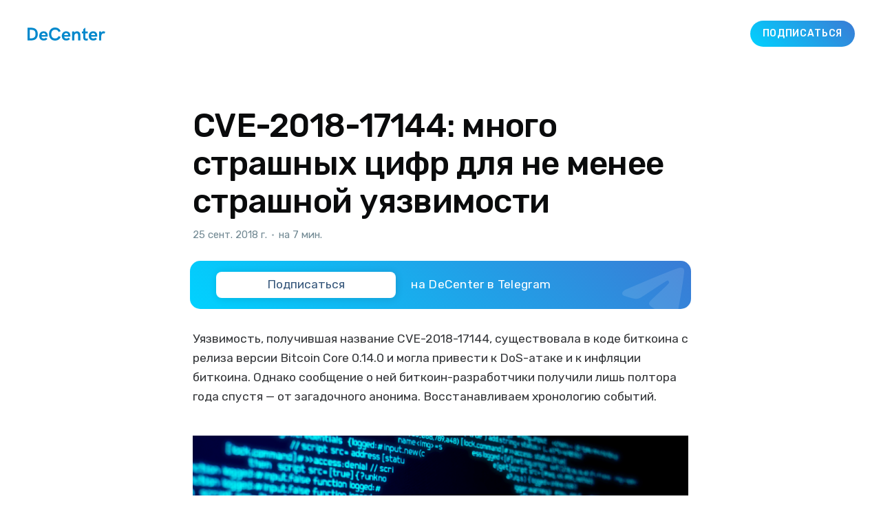

--- FILE ---
content_type: text/html; charset=utf-8
request_url: https://decenter.org/cve-2018-17144-mnogo-strashnykh-cifr-dlya-ne-menee-strashnoi-uyazvimosti/
body_size: 15668
content:
<!DOCTYPE html>
<html lang="ru" class="auto-color">
<head>

    <title>CVE-2018-17144: много страшных цифр для не менее страшной уязвимости</title>
    <meta charset="utf-8" />
    <meta http-equiv="X-UA-Compatible" content="IE=edge" />
    <meta name="HandheldFriendly" content="True" />
    <meta name="viewport" content="width=device-width, initial-scale=1.0" />

    <link rel="icon" href="/assets/favicon.png">
    <!-- <link rel="shortcut icon" href="/favicon.ico" type="image/png">-->

    <link rel="stylesheet" type="text/css" href="/assets/built/screen.css?v=6c7da54748" />
    
    <link rel="canonical" href="https://decenter.org/cve-2018-17144-mnogo-strashnykh-cifr-dlya-ne-menee-strashnoi-uyazvimosti/" />
    <meta name="referrer" content="no-referrer-when-downgrade" />
    
    <meta property="og:site_name" content="DeCenter" />
    <meta property="og:type" content="article" />
    <meta property="og:title" content="CVE-2018-17144: много страшных цифр для не менее страшной уязвимости" />
    <meta property="og:description" content="Уязвимость, получившая название CVE-2018-17144, существовала в коде биткоина с релиза версии Bitcoin Core 0.14.0 и могла привести к DoS-атаке и к инфляции биткоина. Однако сообщение о ней биткоин-разработчики получили лишь полтора года спустя — от загадочного анонима. Восстанавливаем хронологию событий. Твиты с упоминанием бага начали появляться 18 сентября. Вечером" />
    <meta property="og:url" content="https://decenter.org/cve-2018-17144-mnogo-strashnykh-cifr-dlya-ne-menee-strashnoi-uyazvimosti/" />
    <meta property="og:image" content="https://old.decenter.org/storage/posts/images/cve-2018-17144-mnogo-strashnykh-bukv-dlya-ne-menee-strashnoi-uyazvimosti.png" />
    <meta property="article:published_time" content="2018-09-25T14:15:00.000Z" />
    <meta property="article:modified_time" content="2018-12-28T06:15:31.000Z" />
    
    <meta property="article:publisher" content="https://www.facebook.com/decenterorg" />
    <meta name="twitter:card" content="summary_large_image" />
    <meta name="twitter:title" content="CVE-2018-17144: много страшных цифр для не менее страшной уязвимости" />
    <meta name="twitter:description" content="Уязвимость, получившая название CVE-2018-17144, существовала в коде биткоина с релиза версии Bitcoin Core 0.14.0 и могла привести к DoS-атаке и к инфляции биткоина. Однако сообщение о ней биткоин-разработчики получили лишь полтора года спустя — от загадочного анонима. Восстанавливаем хронологию событий. Твиты с упоминанием бага начали появляться 18 сентября. Вечером" />
    <meta name="twitter:url" content="https://decenter.org/cve-2018-17144-mnogo-strashnykh-cifr-dlya-ne-menee-strashnoi-uyazvimosti/" />
    <meta name="twitter:image" content="https://old.decenter.org/storage/posts/images/cve-2018-17144-mnogo-strashnykh-bukv-dlya-ne-menee-strashnoi-uyazvimosti.png" />
    <meta name="twitter:label1" content="Written by" />
    <meta name="twitter:data1" content="user" />
    <meta name="twitter:label2" content="Filed under" />
    <meta name="twitter:data2" content="" />
    <meta name="twitter:site" content="@decenterorg" />
    
    <script type="application/ld+json">
{
    "@context": "https://schema.org",
    "@type": "Article",
    "publisher": {
        "@type": "Organization",
        "name": "DeCenter",
        "url": "https://decenter.org/",
        "logo": {
            "@type": "ImageObject",
            "url": "https://decenter.org/favicon.ico",
            "width": 48,
            "height": 48
        }
    },
    "author": {
        "@type": "Person",
        "name": "user",
        "url": "https://decenter.org/author/user/",
        "sameAs": []
    },
    "headline": "CVE-2018-17144: много страшных цифр для не менее страшной уязвимости",
    "url": "https://decenter.org/cve-2018-17144-mnogo-strashnykh-cifr-dlya-ne-menee-strashnoi-uyazvimosti/",
    "datePublished": "2018-09-25T14:15:00.000Z",
    "dateModified": "2018-12-28T06:15:31.000Z",
    "image": {
        "@type": "ImageObject",
        "url": "https://old.decenter.org/storage/posts/images/cve-2018-17144-mnogo-strashnykh-bukv-dlya-ne-menee-strashnoi-uyazvimosti.png"
    },
    "description": "Уязвимость, получившая название CVE-2018-17144, существовала в коде биткоина с\nрелиза версии Bitcoin Core 0.14.0 и могла привести к DoS-атаке и к инфляции\nбиткоина. Однако сообщение о ней биткоин-разработчики получили лишь полтора года\nспустя — от загадочного анонима. Восстанавливаем хронологию событий.\n\nТвиты [https://twitter.com/LukeDashjr/status/1042131591596793856] с упоминанием\nбага начали появляться [https://twitter.com/dexx7y/status/1042305249808195586] \n18 сентября. Вечером того же дня в",
    "mainEntityOfPage": {
        "@type": "WebPage",
        "@id": "https://decenter.org/"
    }
}
    </script>

    <meta name="generator" content="Ghost 4.48" />
    <link rel="alternate" type="application/rss+xml" title="DeCenter" href="https://decenter.org/rss/" />
    <script defer src="https://unpkg.com/@tryghost/portal@~1.22.0/umd/portal.min.js" data-ghost="https://decenter.org/" crossorigin="anonymous"></script><style id="gh-members-styles">.gh-post-upgrade-cta-content,
.gh-post-upgrade-cta {
    display: flex;
    flex-direction: column;
    align-items: center;
    font-family: -apple-system, BlinkMacSystemFont, 'Segoe UI', Roboto, Oxygen, Ubuntu, Cantarell, 'Open Sans', 'Helvetica Neue', sans-serif;
    text-align: center;
    width: 100%;
    color: #ffffff;
    font-size: 16px;
}

.gh-post-upgrade-cta-content {
    border-radius: 8px;
    padding: 40px 4vw;
}

.gh-post-upgrade-cta h2 {
    color: #ffffff;
    font-size: 28px;
    letter-spacing: -0.2px;
    margin: 0;
    padding: 0;
}

.gh-post-upgrade-cta p {
    margin: 20px 0 0;
    padding: 0;
}

.gh-post-upgrade-cta small {
    font-size: 16px;
    letter-spacing: -0.2px;
}

.gh-post-upgrade-cta a {
    color: #ffffff;
    cursor: pointer;
    font-weight: 500;
    box-shadow: none;
    text-decoration: underline;
}

.gh-post-upgrade-cta a:hover {
    color: #ffffff;
    opacity: 0.8;
    box-shadow: none;
    text-decoration: underline;
}

.gh-post-upgrade-cta a.gh-btn {
    display: block;
    background: #ffffff;
    text-decoration: none;
    margin: 28px 0 0;
    padding: 8px 18px;
    border-radius: 4px;
    font-size: 16px;
    font-weight: 600;
}

.gh-post-upgrade-cta a.gh-btn:hover {
    opacity: 0.92;
}</style>
    <script defer src="/public/cards.min.js?v=6c7da54748"></script><style>:root {--ghost-accent-color: #0088cc;}</style>
    <link rel="stylesheet" type="text/css" href="/public/cards.min.css?v=6c7da54748">

    <link rel="preconnect" href="https://fonts.gstatic.com" crossorigin>
    <link href="https://fonts.googleapis.com/css2?family=Rubik:ital,wght@0,300;0,400;0,500;1,400&display=swap" rel="stylesheet">
</head>

<body class="post-template tag-hash-ru has-sans-body">
<div class="viewport">

    <header id="gh-head" class="gh-head">
        <nav class="gh-head-inner inner gh-container">

            <div class="gh-head-brand">
                <a class="gh-burger" role="button">
                    <div class="gh-burger-box">
                        <div class="gh-burger-inner"></div>
                    </div>
                </a>
                <a class="gh-head-logo" href="https://decenter.org">
                    <?xml version="1.0" encoding="UTF-8"?>
<svg version="1.1" viewBox="0 0 35.357 5.9534" xmlns="http://www.w3.org/2000/svg">
 <g transform="translate(-79.84 -151.15)">
  <path d="m79.84 157.02v-5.7777h1.6682c1.9622 0 2.998 1.0549 2.998 2.9316 0 1.7992-1.0687 2.8456-3.0062 2.8456h-1.66zm1.0361-0.95277h0.52599c1.2687 0 2.0682-0.49477 2.0682-1.9381 0-1.3698-0.5588-1.9341-1.9783-1.9341h-0.61595v3.8724zm6.3103 1.0017c-1.3586 0-2.0357-0.97737-2.0357-2.069 0-1.071 0.63235-2.118 1.9622-2.118 1.4888 0 1.9209 1.0549 1.9209 2.1098 0 0.18415-0.03228 0.31089-0.03228 0.31089h-2.7982c0.06509 0.50271 0.38338 0.8382 0.97472 0.8382 0.4445 0 0.73025-0.0736 1.0197-0.37624l0.68527 0.60113c-0.47704 0.51091-1.0197 0.70327-1.6968 0.70327zm-0.98319-2.486h1.8518c-0.06535-0.55192-0.35084-0.86254-0.94218-0.86254-0.55086 0-0.82815 0.36777-0.90964 0.86254zm6.196 2.5188c1.1462 0 2.0638-0.58472 2.5247-1.6642l-0.96255-0.39265c-0.31009 0.77682-0.81994 1.0716-1.5621 1.0716-1.2361 0-1.7621-0.87921-1.7621-2.0283 0-1.0713 0.52599-1.9502 1.7457-1.9502 0.75036 0 1.3459 0.29448 1.5621 1.0549l0.97102-0.38444c-0.46911-1.0795-1.3787-1.66-2.5249-1.66-1.8968 0-2.7818 1.3983-2.7818 2.9808 0 1.5864 0.89323 2.9723 2.79 2.9723zm5.0535-0.0328c-1.3581 0-2.0352-0.97737-2.0352-2.069 0-1.071 0.63235-2.118 1.9619-2.118 1.4888 0 1.9211 1.0549 1.9211 2.1098a1.3758 1.3758 0 0 1-0.03254 0.31089h-2.7982c0.06535 0.50271 0.38365 0.8382 0.97499 0.8382 0.4445 0 0.73025-0.0736 1.0197-0.37624l0.68527 0.60113c-0.47731 0.51091-1.0197 0.70327-1.6968 0.70327zm-0.98293-2.486h1.8521c-0.06535-0.55192-0.35084-0.86254-0.94245-0.86254-0.5506 0-0.82815 0.36777-0.90964 0.86254zm3.6671 2.4368h1.0075v-2.2365c0-0.51091 0.46885-0.98531 1.0197-0.98531 0.51805 0 0.65246 0.39264 0.65246 0.89535v2.3265h1.0118v-2.4532c0-0.85461-0.43657-1.7007-1.5052-1.7007-0.39952 0-0.85248 0.14287-1.1787 0.54371v-0.47439h-1.0075v4.0849zm6.3386 0.082a2.3117 2.3117 0 0 0 0.73422-0.12277v-0.90355s-0.28972 0.1389-0.61595 0.1389c-0.31009 0-0.4445-0.13097-0.4445-0.33523v-2.0402h1.0604v-0.90408h-1.0604v-1.7251l-0.93398 0.7112v1.0139h-0.67733v0.90382h0.66093v2.0524c0 0.74427 0.47307 1.2102 1.2766 1.2102zm3.2306-0.0328c-1.3584 0-2.0354-0.97737-2.0354-2.069 0-1.071 0.63235-2.118 1.9619-2.118 1.4888 0 1.9214 1.0549 1.9214 2.1098 0 0.18415-0.0328 0.31089-0.0328 0.31089h-2.798c0.0651 0.50271 0.38338 0.8382 0.97472 0.8382 0.4445 0 0.73025-0.0736 1.0197-0.37624l0.68527 0.60113c-0.47731 0.51091-1.0197 0.70327-1.6968 0.70327zm-0.98293-2.486h1.8518c-0.0654-0.55192-0.35084-0.86254-0.94245-0.86254-0.55033 0-0.82814 0.36777-0.90937 0.86254zm3.6669 2.4368h0.95858v-1.8931c0-0.7276 0.38339-1.3044 0.94642-1.3044 0.21616 0 0.3302 0.041 0.44847 0.13917l0.45296-0.81756c-0.24473-0.19235-0.59557-0.26987-0.86068-0.26987-0.34264 0-0.69348 0.15928-0.97896 0.58049v-0.51937h-0.96679v4.0849z" fill-rule="evenodd" stroke-width=".26458"/>
 </g>
</svg>

                </a>

                <div class="gh-social-telegram">
                    <a class="gh-social-telegram" target="_blank" href="https://t.me/+TeocoA-v7Uk3M2Uy">
    <svg width="25" height="25" viewBox="0 0 25 25" fill="none" xmlns="http://www.w3.org/2000/svg">
        <mask id="mask0_18_8" style="mask-type:alpha" maskUnits="userSpaceOnUse" x="0" y="0" width="25" height="25">
            <path fill-rule="evenodd" clip-rule="evenodd"
                d="M12.5 0C19.4036 0 25 5.596 25 12.5C25 19.4036 19.4036 25 12.5 25C5.5964 25 0 19.4036 0 12.5C0 5.596 5.5964 0 12.5 0Z"
                fill="white" />
        </mask>
        <g mask="url(#mask0_18_8)">
            <path fill-rule="evenodd" clip-rule="evenodd" d="M-5 -5H30V30H-5V-5Z" fill="#2CA5E0" />
        </g>
        <mask id="mask1_18_8" style="mask-type:alpha" maskUnits="userSpaceOnUse" x="6" y="7" width="12" height="12">
            <path fill-rule="evenodd" clip-rule="evenodd"
                d="M15.7556 7.89401C16.9673 7.50401 17.5 7.61801 17.2455 8.78001C17.0204 9.80801 15.6186 13.7278 15.2357 14.7585C14.9347 15.569 14.4082 17.3069 14.0153 17.8966C13.2677 18.9333 12.4872 17.5618 12.1562 16.7566C10.5477 13.6046 11.5707 14.4727 7.96786 12.7692C6.76246 12.3178 6.23796 11.4484 7.31626 10.879C7.55088 10.767 8.18418 10.5383 8.86134 10.3026L9.3719 10.1263C10.0488 9.89404 10.6809 9.68234 10.9134 9.60101C11.4365 9.41901 14.5439 8.28401 15.7556 7.89401Z"
                fill="white" />
        </mask>
        <g mask="url(#mask1_18_8)">
            <path fill-rule="evenodd" clip-rule="evenodd" d="M1.73071 2.69202H22.3076V23.2692H1.73071V2.69202Z"
                fill="white" />
        </g>
    </svg>
</a>                </div>
            </div>
            <div class="gh-head-menu">
                
            </div>
            <div class="gh-head-actions">
                <a class="gh-head-button ton-gay-gradient" target="_blank" href="https://t.me/+TeocoA-v7Uk3M2Uy">Подписаться</a>
            </div>
        </nav>
    </header>

    <div class="site-content">
        



<main id="site-main" class="site-main">
    <article class="article post tag-hash-ru image-small">

        <header class="article-header gh-canvas">


            <h1 class="article-title">CVE-2018-17144: много страшных цифр для не менее страшной уязвимости</h1>

            <div class="article-byline">
                <section class="article-byline-content">
                    <div class="article-byline-meta">
                        <div class="byline-meta-content">
                            <time class="byline-meta-date" datetime="2018-09-25">25 сент. 2018 г.</time>
                            <span class="byline-reading-time">
                                <span class="bull">&bull;</span>
                                на 7 мин.
                            </span>
                        </div>
                    </div>
                </section>

                <a class="gh-subscribe ton-gay-gradient" target="_blank" href="https://t.me/+TeocoA-v7Uk3M2Uy">
    <div class="gh-subscribe__head">
        <svg class="gh-subscribe__head-icon" fill="currentColor" viewBox="0 0 190 170">
            <path
                d="M152.531 170c-1.48 0-2.95-.438-4.21-1.293l-47.642-32.316-25.552 18.386a7.502 7.502 0 01-11.633-4.174l-12.83-48.622L4.821 84.452a7.501 7.501 0 01-.094-13.975L179.04 1.117a7.503 7.503 0 0110.282 8.408l-29.423 154.379a7.499 7.499 0 01-7.367 6.096zm-47.669-48.897l42.437 28.785 22.894-120.124-82.687 79.566 17.156 11.638c.07.043.135.089.2.135zm-35.327-6.401l5.682 21.53 12.242-8.809-16.03-10.874a7.478 7.478 0 01-1.894-1.847zM28.136 77.306l31.478 12.035a7.5 7.5 0 014.573 5.092l3.992 15.129a7.504 7.504 0 012.26-4.624l78.788-75.814z">
            </path>
        </svg>
        <div class="gh-subscribe__head-text">Подписаться</div>
    </div>

    <div class="gh-subscribe__tail">
        <div class="gh-subscribe__tail-text">на DeCenter в Telegram</div>
    </div>

    <div class="gh-subscribe__skin">
        <svg class="gh-subscribe__skin-icon" fill="currentColor" viewBox="1 3.5 16.451 13.479"
            xmlns="http://www.w3.org/2000/svg">
            <path
                d="M 1.749 9.361 C 6.275 7.44 9.293 6.173 10.804 5.561 C 15.115 3.814 16.011 3.51 16.595 3.5 C 16.724 3.498 17.011 3.529 17.197 3.676 C 17.354 3.8 17.397 3.968 17.418 4.086 C 17.439 4.203 17.464 4.472 17.444 4.681 C 17.21 7.073 16.199 12.878 15.685 15.557 C 15.467 16.691 15.036 16.933 14.621 16.971 C 13.719 17.051 13.038 16.527 12.164 15.97 C 10.798 15.097 10.295 14.862 8.969 14.01 C 7.436 13.026 8.272 12.511 9.146 11.627 C 9.375 11.395 13.376 7.791 13.452 7.472 C 13.462 7.432 13.33 7.033 13.24 6.954 C 13.149 6.875 13.015 6.902 12.918 6.924 C 12.781 6.954 10.598 8.36 6.369 11.141 C 5.749 11.556 5.188 11.758 4.685 11.747 C 4.131 11.735 3.065 11.442 2.272 11.191 C 1.3 10.883 0.941 10.738 1.008 10.215 C 1.043 9.942 1.29 9.658 1.749 9.361 Z"
                fill-rule="evenodd" />
        </svg>
    </div>
</a>            </div>

            <figure class="article-image">
                <img
                    srcset="https://old.decenter.org/storage/posts/images/cve-2018-17144-mnogo-strashnykh-bukv-dlya-ne-menee-strashnoi-uyazvimosti.png 300w,
                            https://old.decenter.org/storage/posts/images/cve-2018-17144-mnogo-strashnykh-bukv-dlya-ne-menee-strashnoi-uyazvimosti.png 600w,
                            https://old.decenter.org/storage/posts/images/cve-2018-17144-mnogo-strashnykh-bukv-dlya-ne-menee-strashnoi-uyazvimosti.png 1000w,
                            https://old.decenter.org/storage/posts/images/cve-2018-17144-mnogo-strashnykh-bukv-dlya-ne-menee-strashnoi-uyazvimosti.png 2000w"
                    sizes="(min-width: 1400px) 1400px, 92vw"
                    src="https://old.decenter.org/storage/posts/images/cve-2018-17144-mnogo-strashnykh-bukv-dlya-ne-menee-strashnoi-uyazvimosti.png"
                    alt="CVE-2018-17144: много страшных цифр для не менее страшной уязвимости"
                />
            </figure>
        </header>

        <section class="gh-content gh-canvas">
            <p>Уязвимость, получившая название CVE-2018-17144, существовала в коде биткоина с релиза версии Bitcoin Core 0.14.0 и могла привести к DoS-атаке и к инфляции биткоина. Однако сообщение о ней биткоин-разработчики получили лишь полтора года спустя — от загадочного анонима. Восстанавливаем хронологию событий.</p><figure class="kg-card kg-image-card"><img src="https://decenter.org/content/images/XxFeRshwRpoZxP2PxCTHSYmhGjKE7XVXjcpIFNjA.png" class="kg-image" alt="баги в биткоине" loading="lazy"></figure><p><a href="https://twitter.com/LukeDashjr/status/1042131591596793856">Твиты</a> с упоминанием бага <a href="https://twitter.com/dexx7y/status/1042305249808195586">начали появляться</a> 18 сентября. Вечером того же дня в твиттере биткоин кэша появилось <a href="https://twitter.com/bitcoin/status/1042299187373592576">сообщение</a> с саркастичным хэштегом <a href="https://twitter.com/hashtag/BestDevelopersInTheWorld?src=hash">#BestDevelopersInTheWorld</a>: «Критический баг в [механизме] консенсуса в ПО Bitcoin Core (патч уже выпущен) позволил бы злоумышленнику убить 95% биткоин-нод».</p><p>Однако с появления отрывочной информации об обнаруженном баге сообществу пришлось ждать полного официального отчета несколько дней — он был опубликован на сайте Bitcoin Core 20 сентября.</p><p>Один из Core-разработчиков Лука Дашр <a href="https://twitter.com/LukeDashjr/status/1042104255170195456">заявил</a>, что «только майнеры могли эксплуатировать баг за определенную цену, так что все зависит от ваших приоритетов — вы можете не захотеть прерывать выходной». Но стоимость атаки была бы лишь относительно большой и равнялась текущей награде майнера (12.5 биткоина, или $80,600). Зато взамен хакер мог бы выпускать биткоины свыше установленной фиксированной эмиссии и осуществлять двойное расходование, по сути, на любую сумму.</p><p>В <a href="https://bitcointalk.org/index.php?topic=5035144.0">посте</a>, опубликованном на Bitcointalk на выходных, модератор Bitcointalk и сабреддита r/bitcoin Theymos назвал этот баг худшим с <a href="https://en.bitcoin.it/wiki/Value_overflow_incident#cite_note-4">2010 года</a>. Тогда сгенерированный 74638 блок содержал транзакцию размером 184.4 миллиарда биткоина, что в 8780 раз превышало совокупную эмиссию биткоина. Хакер обнаружил, что код для проверки транзакций на потраченные монеты не работал для слишком больших транзакций. Сатоши и другие биткоин-разработчики выпустили обновление ПО, но сеть с миллиардами лишних монет успела просуществовать 9 часов.</p><h2 id="-">Официальное заявление</h2><p>20 сентября разработчики Bitcoin Core признались, что приняли решение скрыть одну из двух обнаруженных уязвимостей, «чтобы как можно быстрее выпустить обновления». «Было решено начать с патча и объявления наименее сложной DoS-уязвимости, одновременно связываясь с майнерами, бизнесами и другими пострадавшими системами, при этом отложив полноценное описание ситуации, чтобы дать системам время на обновление», — говорится в <a href="https://bitcoincore.org/en/2018/09/20/notice/">заявлении</a> на сайте Bitcoin Core.</p><p>Уязвимость содержалась в версиях Bitcoin Core начиная с 0.14.0, когда была добавлена оптимизация, которая позволяла избегать затратных проверок того, что множественные входы одной транзакции не расходовали один и тот же вход дважды. А в Bitcoin Core 0.15 было внесено еще одно изменение: вместо утверждения, что выход, помеченный как израсходованный, ранее не расходовался, система просто утверждала, что он существует. Таким образом, в Bitcoin Core 0.15.X, 0.16.0, 0.16.1 и 0.16.2 при попытке двойного расходования выхода транзакции в рамках одной транзакции внутри блока (того, в котором расходуемый выход был создан), система бы выдала ошибку утверждения. Однако если выход, который пытаются повторно израсходовать, был создан в предыдущем блоке, майнеры могут затребовать уже потраченную сумму дважды и таким образом осуществить инфляцию биткоина.</p><p>В ночь с 17 на 18 сентября Bitcoin Core опубликовал две версии клиента, которые не содержат обнаруженные баги: Bitcoin Core 0.17.0rc4 и Bitcoin Core 0.16.3. На момент публикации официального заявления (20 сентября) разработчики Core писали, что, по их предположениям, более половины хэшрейта биткоина уже использует обновленные ноды.</p><p>Объявления с призывом обновить ПО публиковались на Reddit, Bitcointalk и в Twitter. «У вас должна быть запущена версия Bitcoin Core 0.16.3 и никакая другая. Более старые версии не должны существовать в сети. Если вы знаете кого-либо, кто имеет более старую версию, скажите им обновить ее как можно скорее», — <a href="https://www.reddit.com/r/Bitcoin/comments/9hkoo6/new_info_escalates_importance_upgrading_to_0163/">пишет</a> Theymos в посте, закрепленном на верху сабреддита r/bitcoin.</p><p>Однако в понедельник, 24 сентября, Лука Дашр опубликовал <a href="http://luke.dashjr.org/programs/bitcoin/files/charts/security.html?201817144">диаграмму</a>, на которой видно, что более 87% сети все еще может пострадать от бага. И такая медлительность майнеров вызвала много вопросов, в том числе и к идеалу децентрализации. «Это продолжается каждый день, мы доверяем майнерам и теряем доверие к нам из-за претензий на децентрализованность сети», — <a href="https://twitter.com/LukeDashjr/status/1044224230114627586">написал</a> Дашр. «Вот что происходит, когда люди фетишизируют “децентрализацию”, не задумываясь о ее сути. На данный момент ты обновил свою ноду, и для тебя проблема решена. Кто думает о давно забытой ноде Боба на Raspberry Pi?», — <a href="https://twitter.com/TheBlueMatt/status/1044314357704904704">написал</a> Мэтт Коралло.</p><p>А <a href="https://twitter.com/el33th4xor/status/1044313040613724160">по мнению</a> Эмина Гюн Сирера, «процент сети, не осуществивший апгрейд… соответствует экономически бесполезным нодам. Если бы они делали или влияли на что-то полезное, то кто-то бы озаботился тем, чтобы их обновить».</p><p>Coindesk <a href="https://www.coindesk.com/the-latest-bitcoin-bug-was-so-bad-developers-kept-its-full-details-a-secret/">отмечали</a>, что даже не все «кровно» связанные с биткоином проекты оперативно выпустили патч. Первыми это сделали Omni Layer, Bitcoin Cash, Litecoin.</p><p>Помимо очевидной угрозы атаки, необновление ПО грозит майнингом невалидных блоков, невалидными транзакциями и даже форком сети (и когда получившиеся две ветки при благополучном исходе сольются обратно в одну, транзакции с «невыжившей» цепочки будут автоматически отменены). Theymos отметил, что последний сценарий маловероятен, но все же посоветовал предпринять меры предосторожности и «в ближайшую неделю учитывать, что любая транзакция с менее чем 200 подтверждениями может быть отменена».</p><h2 id="--1">Хронология событий</h2><p>17 сентября 2018 (время UTC):</p><figure class="kg-card kg-image-card"><img src="https://ceditor.setka.io/clients/OAb8pM77YdhmTxIISevKiRcxXCjlDZ_A/css/assets/14405/img/1-arrow-right98pKcQ.svg" class="kg-image" alt loading="lazy"></figure><p>14:57 Кто-то анонимно сообщает о критической уязвимости (о DoS-баге) биткоин-разработчикам из разных проектов: Питеру Вуйле, Грегори Максвеллу и Владимиру Ван дер Лаану из Bitcoin Core; разработчику под ником deadalnix из Bitcoin ABC и разработчикук sickpig из Bitcoin Unlimited. Как отмечает Theymos, «поскольку тонны альткоинов основаны на Bitcoin Core, это бы одновременно повлияло на огромную часть крипто-пространства».</p><p><em>Позднее «ответственность» за сообщение о баге взял на себя разработчик Bitcoin Cash и Bitcoin Unlimited под ником Awemany. Его профиль на Medium содержит только одну <a href="https://medium.com/@awemany/600-microseconds-b70f87b0b2a6">историю</a>, опубликованную 22 сентября, под названием «600 микросекунд». Именно на столько один из Core-разработчиков Мэтт Коралло хотел оптимизировать валидацию блоков, опубликовав соответствующее предложение на GitHub в 2016. Это изменение Awemany винит в обнаруженном, «определенно самом катастрофическом баге за последние годы и одном из самых катастрофических багов за все время существования биткоина».</em></p><figure class="kg-card kg-image-card"><img src="https://ceditor.setka.io/clients/OAb8pM77YdhmTxIISevKiRcxXCjlDZ_A/css/assets/14405/img/1-arrow-right98pKcQ.svg" class="kg-image" alt loading="lazy"></figure><p>15:15 Грегори Максвелл сообщает о баге Кори Филдсу, Сухасу Дафтуару, Алексу Мокросу и Мэтту Коралло.</p><figure class="kg-card kg-image-card"><img src="https://ceditor.setka.io/clients/OAb8pM77YdhmTxIISevKiRcxXCjlDZ_A/css/assets/14405/img/1-arrow-right98pKcQ.svg" class="kg-image" alt loading="lazy"></figure><p>17:47 Мэтт Коралло обнаруживает еще один баг — инфляционный, который может позволить майнерам-злоумышленникам выпускать любое количество новых биткоинов. «Мы быстро определили, что проблема также была в инфляционной уязвимости и [она] имела те же корни и то же решение», — говорится в сообщении.</p><figure class="kg-card kg-image-card"><img src="https://ceditor.setka.io/clients/OAb8pM77YdhmTxIISevKiRcxXCjlDZ_A/css/assets/14405/img/1-arrow-right98pKcQ.svg" class="kg-image" alt loading="lazy"></figure><p>19:15 Мэтт Коралло пытается связаться с CEO майнингового пула Slushpool, чтобы по мере готовности как можно быстрее передать ему патч, устраняющий уязвимость.</p><figure class="kg-card kg-image-card"><img src="https://ceditor.setka.io/clients/OAb8pM77YdhmTxIISevKiRcxXCjlDZ_A/css/assets/14405/img/1-arrow-right98pKcQ.svg" class="kg-image" alt loading="lazy"></figure><p>20:15 Джон Ньюбери и Джеймс О'Бирн, разработчики Bitcoin Optech, проинформированы об уязвимости и помогают оповещать компании о том, что скоро будет выпущен патч для устранения DoS-уязвимости.</p><figure class="kg-card kg-image-card"><img src="https://ceditor.setka.io/clients/OAb8pM77YdhmTxIISevKiRcxXCjlDZ_A/css/assets/14405/img/1-arrow-right98pKcQ.svg" class="kg-image" alt loading="lazy"></figure><p>20:30 Мэтт Коралло говорит с CTO и CEO Slushpool и передает им патч, сообщая только о DoS-уязвимости.</p><figure class="kg-card kg-image-card"><img src="https://ceditor.setka.io/clients/OAb8pM77YdhmTxIISevKiRcxXCjlDZ_A/css/assets/14405/img/1-arrow-right98pKcQ.svg" class="kg-image" alt loading="lazy"></figure><p>20:48 Slushpool подтверждает, что осуществил апгрейд.</p><figure class="kg-card kg-image-card"><img src="https://ceditor.setka.io/clients/OAb8pM77YdhmTxIISevKiRcxXCjlDZ_A/css/assets/14405/img/1-arrow-right98pKcQ.svg" class="kg-image" alt loading="lazy"></figure><p>21:30 Анонимному информатору направлен ответ с благодарностью.</p><figure class="kg-card kg-image-card"><img src="https://ceditor.setka.io/clients/OAb8pM77YdhmTxIISevKiRcxXCjlDZ_A/css/assets/14405/img/1-arrow-right98pKcQ.svg" class="kg-image" alt loading="lazy"></figure><p>21:57 На Github <a href="https://github.com/bitcoin/bitcoin/pull/14247">опубликован</a> патч и тестовая демонстрация DoS-бага.</p><figure class="kg-card kg-image-card"><img src="https://ceditor.setka.io/clients/OAb8pM77YdhmTxIISevKiRcxXCjlDZ_A/css/assets/14405/img/1-arrow-right98pKcQ.svg" class="kg-image" alt loading="lazy"></figure><p>21:58 Bitcoin ABC публикует свой патч.</p><figure class="kg-card kg-image-card"><img src="https://ceditor.setka.io/clients/OAb8pM77YdhmTxIISevKiRcxXCjlDZ_A/css/assets/14405/img/1-arrow-right98pKcQ.svg" class="kg-image" alt loading="lazy"></figure><p>22:07 Членам Bitcoin Optech и другим разработчикам отправлен email со ссылкой на Github и патч.</p><figure class="kg-card kg-image-card"><img src="https://ceditor.setka.io/clients/OAb8pM77YdhmTxIISevKiRcxXCjlDZ_A/css/assets/14405/img/1-arrow-right98pKcQ.svg" class="kg-image" alt loading="lazy"></figure><p>23:21 Добавлена версия Bitcoin Core 0.17.0rc4 с устранением бага.</p><p>18 сентября 2018:</p><figure class="kg-card kg-image-card"><img src="https://ceditor.setka.io/clients/OAb8pM77YdhmTxIISevKiRcxXCjlDZ_A/css/assets/14405/img/1-arrow-right98pKcQ.svg" class="kg-image" alt loading="lazy"></figure><p>00:24 Добавлена версия Bitcoin Core 0.16.3 с устранением бага.</p><figure class="kg-card kg-image-card"><img src="https://ceditor.setka.io/clients/OAb8pM77YdhmTxIISevKiRcxXCjlDZ_A/css/assets/14405/img/1-arrow-right98pKcQ.svg" class="kg-image" alt loading="lazy"></figure><p>20:44 Bitcoin Core выпустил бинарные файлы и объявления.</p><figure class="kg-card kg-image-card"><img src="https://ceditor.setka.io/clients/OAb8pM77YdhmTxIISevKiRcxXCjlDZ_A/css/assets/14405/img/1-arrow-right98pKcQ.svg" class="kg-image" alt loading="lazy"></figure><p>21:47 Bitcointalk и Reddit опубликовали баннеры, призывая обновить ПО.</p><p>19 сентября 2018:</p><figure class="kg-card kg-image-card"><img src="https://ceditor.setka.io/clients/OAb8pM77YdhmTxIISevKiRcxXCjlDZ_A/css/assets/14405/img/1-arrow-right98pKcQ.svg" class="kg-image" alt loading="lazy"></figure><p>14:06 Рассылка от Питера Вуйле с еще одним призывом апгрейдить ПО.</p><h2 id="--2">Не лучшие в мире?</h2><p>Многие разработчики и биткоин-энтузиасты взяли на себя ответственность за необнаружение бага. «Я беру полную ответственность за то, что управлял нодой, которая содержала баг CVE-2018-17144. Никто не заставлял меня использовать ПО с уязвимостью», — <a href="https://twitter.com/bitstein/status/1043942816492265472">написал</a> президент Nakamoto Institute Майкл Гольдштайн. «Я ответственен за баг CVE-2018-17144», — <a href="https://twitter.com/jfnewbery/status/1044016889117192194">написал</a> Джон Ньюбери. «Баги случаются. Это факт. Я не критикую их за то, что был этот баг. Я критикую идиотов-максималистов, которые считают, что Core-разработчики — это кто-то наподобие бога и определенно лучшие разработчики в мире», — <a href="https://twitter.com/ChrisPacia/status/1042121480929247232">сказал</a> Крис Пасиа, ведущий разработчик OpenBazaar.</p><p>Theymos также отмечает, что за последние годы Core-разработчики «проделали хорошую работу» и в случае с последним багом смогли предоставить обновленное ПО, которое защитило сеть. «Я благодарен за их работу и старание», — пишет Theymos, одновременно отмечая, что «тот факт, что баг… смог существовать с 0.14.0 по 0.16.2, был бесспорно главной ошибкой» и, если политика Bitcoin Core не будет изменена, в будущем ситуация неизбежно повторится. «И нам может не так повезти в следующий раз», — пишет Theymos.</p><p>Однако он возлагает ответственность не только на основных разработчиков, но и на все сообщество — прежде всего, на многочисленные проекты, которые связаны с биткоином и используют его в своей деятельности, но при этом никак не помогают Core-разработке: «Показывать пальцем будет не очень конструктивно, но и также недостаточно будет сказать “нужно просто больше следить за кодом” и двинуться дальше. Этот баг был очень тонким, и я сомневаюсь, что его можно было найти, просто смотря на код… Более того, этот баг, возможно, не был бы обнаружен и при стандартном юнит-тестировании, поскольку ошибка была в логике высшего порядка. Возможно, все крупные биткоин-компании должны выделить для Core квалифицированных специалистов. Эту уязвимость можно было обнаружить с помощью сложных методов тестирования, и в настоящий момент многие компании не вносят вклад в развитие Core… Я не знаю точно, как можно не допустить повторения этого, но я знаю, что для сообщества будет ошибкой отмахнуться от этого бага просто потому, что это закончилось преимущественно безболезненно на этот раз».</p>
        </section>

        <section class="gh-canvas">
            <a class="gh-subscribe ton-gay-gradient" target="_blank" href="https://t.me/+TeocoA-v7Uk3M2Uy">
    <div class="gh-subscribe__head">
        <svg class="gh-subscribe__head-icon" fill="currentColor" viewBox="0 0 190 170">
            <path
                d="M152.531 170c-1.48 0-2.95-.438-4.21-1.293l-47.642-32.316-25.552 18.386a7.502 7.502 0 01-11.633-4.174l-12.83-48.622L4.821 84.452a7.501 7.501 0 01-.094-13.975L179.04 1.117a7.503 7.503 0 0110.282 8.408l-29.423 154.379a7.499 7.499 0 01-7.367 6.096zm-47.669-48.897l42.437 28.785 22.894-120.124-82.687 79.566 17.156 11.638c.07.043.135.089.2.135zm-35.327-6.401l5.682 21.53 12.242-8.809-16.03-10.874a7.478 7.478 0 01-1.894-1.847zM28.136 77.306l31.478 12.035a7.5 7.5 0 014.573 5.092l3.992 15.129a7.504 7.504 0 012.26-4.624l78.788-75.814z">
            </path>
        </svg>
        <div class="gh-subscribe__head-text">Подписаться</div>
    </div>

    <div class="gh-subscribe__tail">
        <div class="gh-subscribe__tail-text">на DeCenter в Telegram</div>
    </div>

    <div class="gh-subscribe__skin">
        <svg class="gh-subscribe__skin-icon" fill="currentColor" viewBox="1 3.5 16.451 13.479"
            xmlns="http://www.w3.org/2000/svg">
            <path
                d="M 1.749 9.361 C 6.275 7.44 9.293 6.173 10.804 5.561 C 15.115 3.814 16.011 3.51 16.595 3.5 C 16.724 3.498 17.011 3.529 17.197 3.676 C 17.354 3.8 17.397 3.968 17.418 4.086 C 17.439 4.203 17.464 4.472 17.444 4.681 C 17.21 7.073 16.199 12.878 15.685 15.557 C 15.467 16.691 15.036 16.933 14.621 16.971 C 13.719 17.051 13.038 16.527 12.164 15.97 C 10.798 15.097 10.295 14.862 8.969 14.01 C 7.436 13.026 8.272 12.511 9.146 11.627 C 9.375 11.395 13.376 7.791 13.452 7.472 C 13.462 7.432 13.33 7.033 13.24 6.954 C 13.149 6.875 13.015 6.902 12.918 6.924 C 12.781 6.954 10.598 8.36 6.369 11.141 C 5.749 11.556 5.188 11.758 4.685 11.747 C 4.131 11.735 3.065 11.442 2.272 11.191 C 1.3 10.883 0.941 10.738 1.008 10.215 C 1.043 9.942 1.29 9.658 1.749 9.361 Z"
                fill-rule="evenodd" />
        </svg>
    </div>
</a>        </section>

        <section class="article-comments gh-canvas">
            <div class="tg-comments" id="tg-comments"
                data-comments-app-website="TBhx6oA8"
                data-page-id="754"
                data-color="#0088cc"
                data-dislikes="true"
                data-outlined="false"
                data-colorful="false"
                data-limit="15">
            </div>
        </section>

        <section class="gh-canvas">
            <div class="social-icons">
                <a class="social-icon" target="_blank" href="https://www.facebook.com/sharer/sharer.php?u=https://decenter.org/cve-2018-17144-mnogo-strashnykh-cifr-dlya-ne-menee-strashnoi-uyazvimosti/">
                    <svg viewBox="0 0 320 512">
  <path 
    d="M279.14 288l14.22-92.66h-88.91v-60.13c0-25.35 12.42-50.06 52.24-50.06h40.42V6.26S260.43 0 225.36 0c-73.22 0-121.08 44.38-121.08 124.72v70.62H22.89V288h81.39v224h100.17V288z">
  </path>
</svg>                </a>
                <a class="social-icon" target="_blank" href="https://vk.com/share.php?url=https://decenter.org/cve-2018-17144-mnogo-strashnykh-cifr-dlya-ne-menee-strashnoi-uyazvimosti/&title=CVE-2018-17144: много страшных цифр для не менее страшной уязвимости">
                    <svg viewBox="0 0 576 512">
  <path 
    d="M545 117.7c3.7-12.5 0-21.7-17.8-21.7h-58.9c-15 0-21.9 7.9-25.6 16.7 0 0-30 73.1-72.4 120.5-13.7 13.7-20 18.1-27.5 18.1-3.7 0-9.4-4.4-9.4-16.9V117.7c0-15-4.2-21.7-16.6-21.7h-92.6c-9.4 0-15 7-15 13.5 0 14.2 21.2 17.5 23.4 57.5v86.8c0 19-3.4 22.5-10.9 22.5-20 0-68.6-73.4-97.4-157.4-5.8-16.3-11.5-22.9-26.6-22.9H38.8c-16.8 0-20.2 7.9-20.2 16.7 0 15.6 20 93.1 93.1 195.5C160.4 378.1 229 416 291.4 416c37.5 0 42.1-8.4 42.1-22.9 0-66.8-3.4-73.1 15.4-73.1 8.7 0 23.7 4.4 58.7 38.1 40 40 46.6 57.9 69 57.9h58.9c16.8 0 25.3-8.4 20.4-25-11.2-34.9-86.9-106.7-90.3-111.5-8.7-11.2-6.2-16.2 0-26.2.1-.1 72-101.3 79.4-135.6z">
  </path>
</svg>                </a>
                <a class="social-icon" target="_blank" href="https://t.me/share/url?url=https://decenter.org/cve-2018-17144-mnogo-strashnykh-cifr-dlya-ne-menee-strashnoi-uyazvimosti/">
                    <?xml version="1.0" encoding="utf-8"?>
<svg viewBox="1 3.5 16.451 13.479" xmlns="http://www.w3.org/2000/svg">
  <path d="M 1.749 9.361 C 6.275 7.44 9.293 6.173 10.804 5.561 C 15.115 3.814 16.011 3.51 16.595 3.5 C 16.724 3.498 17.011 3.529 17.197 3.676 C 17.354 3.8 17.397 3.968 17.418 4.086 C 17.439 4.203 17.464 4.472 17.444 4.681 C 17.21 7.073 16.199 12.878 15.685 15.557 C 15.467 16.691 15.036 16.933 14.621 16.971 C 13.719 17.051 13.038 16.527 12.164 15.97 C 10.798 15.097 10.295 14.862 8.969 14.01 C 7.436 13.026 8.272 12.511 9.146 11.627 C 9.375 11.395 13.376 7.791 13.452 7.472 C 13.462 7.432 13.33 7.033 13.24 6.954 C 13.149 6.875 13.015 6.902 12.918 6.924 C 12.781 6.954 10.598 8.36 6.369 11.141 C 5.749 11.556 5.188 11.758 4.685 11.747 C 4.131 11.735 3.065 11.442 2.272 11.191 C 1.3 10.883 0.941 10.738 1.008 10.215 C 1.043 9.942 1.29 9.658 1.749 9.361 Z" fill-rule="evenodd" style=""/>
</svg>                </a>
                <a class="social-icon" target="_blank" href="https://twitter.com/intent/tweet?url=https://decenter.org/cve-2018-17144-mnogo-strashnykh-cifr-dlya-ne-menee-strashnoi-uyazvimosti/&text=CVE-2018-17144: много страшных цифр для не менее страшной уязвимости">
                    
<svg viewBox="0 0 512 512">
  <path 
    d="M459.37 151.716c.325 4.548.325 9.097.325 13.645 0 138.72-105.583 298.558-298.558 298.558-59.452 0-114.68-17.219-161.137-47.106 8.447.974 16.568 1.299 25.34 1.299 49.055 0 94.213-16.568 130.274-44.832-46.132-.975-84.792-31.188-98.112-72.772 6.498.974 12.995 1.624 19.818 1.624 9.421 0 18.843-1.3 27.614-3.573-48.081-9.747-84.143-51.98-84.143-102.985v-1.299c13.969 7.797 30.214 12.67 47.431 13.319-28.264-18.843-46.781-51.005-46.781-87.391 0-19.492 5.197-37.36 14.294-52.954 51.655 63.675 129.3 105.258 216.365 109.807-1.624-7.797-2.599-15.918-2.599-24.04 0-57.828 46.782-104.934 104.934-104.934 30.213 0 57.502 12.67 76.67 33.137 23.715-4.548 46.456-13.32 66.599-25.34-7.798 24.366-24.366 44.833-46.132 57.827 21.117-2.273 41.584-8.122 60.426-16.243-14.292 20.791-32.161 39.308-52.628 54.253z">
  </path>
</svg>                </a>
                <button class="social-icon social-icon-copy"  data-clipbrd-copy="https://decenter.org/cve-2018-17144-mnogo-strashnykh-cifr-dlya-ne-menee-strashnoi-uyazvimosti/">
                    <svg class="feather feather-copy" width="24" height="24" viewBox="0 0 24 24" stroke="currentColor" stroke-linecap="round" stroke-linejoin="round" xmlns="http://www.w3.org/2000/svg">
  <rect x="9" y="9" width="13" height="13" rx="2" ry="2"></rect>
  <path d="M5 15H4a2 2 0 0 1-2-2V4a2 2 0 0 1 2-2h9a2 2 0 0 1 2 2v1"></path>
</svg>

                    <div class="popup-box" data-social-copy-popup>Скопировано</div>
                </button>
            </div>
        </section>
    </article>
</main>

<aside class="read-more-wrap">
    <div class="read-more inner">


                    
<article class="post-card post ">

    <a class="post-card-image-link" href="/whitebird-kriptobank-v-sng/">
        <img class="post-card-image"
            srcset="/content/images/size/w300/2026/01/5188213072597226860_121.jpg 300w,
                    /content/images/size/w600/2026/01/5188213072597226860_121.jpg 600w,
                    /content/images/size/w1000/2026/01/5188213072597226860_121.jpg 1000w,
                    /content/images/size/w2000/2026/01/5188213072597226860_121.jpg 2000w"
            sizes="(max-width: 1000px) 400px, 800px"
            src="/content/images/size/w600/2026/01/5188213072597226860_121.jpg"
            alt="WHITEBIRD запускает первый криптобанк в СНГ"
            loading="lazy"
        />
    </a>

    <div class="post-card-content">

        <a class="post-card-content-link" href="/whitebird-kriptobank-v-sng/">
            <header class="post-card-header">
                <h2 class="post-card-title">WHITEBIRD запускает первый криптобанк в СНГ</h2>
            </header>
            <div class="post-card-excerpt">
                Белорусская крипто- и финтех-компания WHITEBIRD объявила о намерении запустить первый криптобанк в странах СНГ. Фирма уже направила официальные письма о своей готовности участвовать в проектах по созданию криптобанков в Национальный банк Республики Беларусь и Парк высоких технологий. WHITEBIRD стала первым публичным претендентом на вход в новую для региона сферу после
            </div>
        </a>

        <footer class="post-card-meta">
            <div class="post-card-byline-content">
                <span class="post-card-byline-date"><time datetime="2026-01-19">19 янв. 2026 г.</time>
                <span class="bull">&bull;</span> на одну минуту</span>
            </div>
        </footer>

    </div>

</article>
                    
<article class="post-card post ">

    <a class="post-card-image-link" href="/skypay/">
        <img class="post-card-image"
            srcset="/content/images/size/w300/2025/12/clipboard-image-1766514920.png 300w,
                    /content/images/size/w600/2025/12/clipboard-image-1766514920.png 600w,
                    /content/images/size/w1000/2025/12/clipboard-image-1766514920.png 1000w,
                    /content/images/size/w2000/2025/12/clipboard-image-1766514920.png 2000w"
            sizes="(max-width: 1000px) 400px, 800px"
            src="/content/images/size/w600/2025/12/clipboard-image-1766514920.png"
            alt="SkyPay: Первый полноценный крипто-банкинг для повседневного использования"
            loading="lazy"
        />
    </a>

    <div class="post-card-content">

        <a class="post-card-content-link" href="/skypay/">
            <header class="post-card-header">
                <h2 class="post-card-title">SkyPay: Первый полноценный крипто-банкинг для повседневного использования</h2>
            </header>
            <div class="post-card-excerpt">
                Российский крипторынок долгое время жил в режиме компромиссов. Криптовалюту можно было купить, обменять, перевести — но почти всегда через костыли. P2P-сделки, серые обменники, Telegram-боты, цепочки переводов между физлицами, ручные QR-коды и постоянный риск блокировок. Это работало, пока рынок был нишевым, но с ростом объемов и внимания регуляторов такая модель начала давать
            </div>
        </a>

        <footer class="post-card-meta">
            <div class="post-card-byline-content">
                <span class="post-card-byline-date"><time datetime="2025-12-23">23 дек. 2025 г.</time>
                <span class="bull">&bull;</span> на 4 мин.</span>
            </div>
        </footer>

    </div>

</article>
                    
<article class="post-card post ">

    <a class="post-card-image-link" href="/venezuela-crypto/">
        <img class="post-card-image"
            srcset="/content/images/size/w300/2025/12/------.jpg 300w,
                    /content/images/size/w600/2025/12/------.jpg 600w,
                    /content/images/size/w1000/2025/12/------.jpg 1000w,
                    /content/images/size/w2000/2025/12/------.jpg 2000w"
            sizes="(max-width: 1000px) 400px, 800px"
            src="/content/images/size/w600/2025/12/------.jpg"
            alt="Венесуэла и криптовалюты: как цифровые деньги стали частью повседневной жизни"
            loading="lazy"
        />
    </a>

    <div class="post-card-content">

        <a class="post-card-content-link" href="/venezuela-crypto/">
            <header class="post-card-header">
                <h2 class="post-card-title">Венесуэла и криптовалюты: как цифровые деньги стали частью повседневной жизни</h2>
            </header>
            <div class="post-card-excerpt">
                Венесуэла редко фигурирует в криптоновостях как пример технологического прогресса или инвестиционного бума. Чаще о ней говорят в контексте гиперинфляции, санкций и экономического кризиса.  Однако именно эта страна за последние годы стала одним из самых показательных примеров того, как криптовалюты перестают быть финансовым экспериментом и превращаются в базовую инфраструктуру для миллионов
            </div>
        </a>

        <footer class="post-card-meta">
            <div class="post-card-byline-content">
                <span class="post-card-byline-date"><time datetime="2025-12-14">14 дек. 2025 г.</time>
                <span class="bull">&bull;</span> на 10 мин.</span>
            </div>
        </footer>

    </div>

</article>

    </div>
</aside>


    </div>

    <footer class="site-footer outer">
        <div class="inner">
            <section class="copyright"><a href="https://decenter.org">DeCenter</a> &copy; 2026</section>
            <nav class="site-footer-nav">
                <ul class="nav">
    <li class="nav-privacy"><a href="https://decenter.org/privacy/">Privacy</a></li>
    <li class="nav-contact"><a href="https://t.me/DCTeam">Contact</a></li>
</ul>

            </nav>
        </div>
    </footer>

</div>

<script>
void function() {
    document.querySelector('.gh-burger').addEventListener('click', function () {
        document.body.classList.toggle('gh-head-open');
    });
}();
</script>

<script defer src="/assets/built/casper.js?v=6c7da54748" onload="$('.gh-content').fitVids()"></script>
    <script defer src="https://unpkg.com/clipbrd@1"></script>
    <script defer src="/assets/built/post.js?v=6c7da54748"></script>
    

<!-- Yandex.Metrika counter -->
<script type="text/javascript" >
   (function(m,e,t,r,i,k,a){m[i]=m[i]||function(){(m[i].a=m[i].a||[]).push(arguments)};
   m[i].l=1*new Date();k=e.createElement(t),a=e.getElementsByTagName(t)[0],k.async=1,k.src=r,a.parentNode.insertBefore(k,a)})
   (window, document, "script", "https://mc.yandex.ru/metrika/tag.js", "ym");

   ym(87525988, "init", {
        clickmap:true,
        trackLinks:true,
        accurateTrackBounce:true
   });
</script>
<noscript><div><img src="https://mc.yandex.ru/watch/87525988" style="position:absolute; left:-9999px;" alt="" /></div></noscript>
<!-- /Yandex.Metrika counter -->

</body>

</html>
